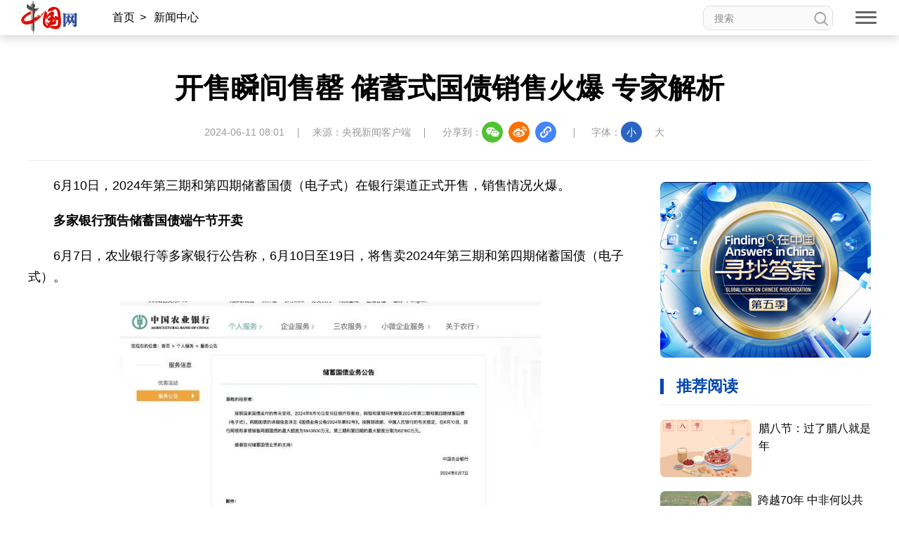

--- FILE ---
content_type: text/html; charset=UTF-8
request_url: http://news.china.com.cn/2024-06/11/content_117246165.shtml
body_size: 26839
content:
<!DOCTYPE html>
<html lang="en">

<head>
    <meta charset="UTF-8" />
    
    
    <meta property="og:type" content="website" />
    <meta property="og:title" content="开售瞬间售罄 储蓄式国债销售火爆 专家解析">
    <meta property="og:description" content="中国网--网上中国">
    <meta property="og:image" content="http://images.china.cn/images1/ch/2022ChinaIdex/img/shareF2023.png">
    <meta property="og:url" content="http://www.china.com.cn/">

    
    <meta name="viewport" content="width=device-width, initial-scale=1.0, maximum-scale=1.0, minimum-scale=1.0" />
    <meta http-equiv="X-UA-Compatible" content="ie=edge" />
    <link rel="stylesheet" href="http://images.china.cn/images1/resource/styles/reset-1.0.css" />
    <link rel="stylesheet" href="http://images.china.cn/images1/ch/2022ChinaIdex/nav/css/topMenu.min.css">
    <link rel="stylesheet" href="http://images.china.cn/images1/ch/2022ChinaIdex/content/css/content_two.min.css">
    <link rel="stylesheet" href="http://images.china.cn/images1/ch/2022ChinaIdex/content/css/content_same.min.css">
    <link rel="stylesheet" href="http://images.china.cn/images1/ch/2022ChinaIdex/css/china_footer.min.css">
    <script type="text/javascript" src="http://www.china.com.cn/player/video.js"></script>
    
        <title>开售瞬间售罄 储蓄式国债销售火爆 专家解析_中国网</title>

    
        <meta name="keywords" content="国债,储蓄,银行,利息,销售">

    
        <meta name="filetype" content="0">
        </meta>
        <meta name="publishedtype" content="1">
        </meta>
        <meta name="pagetype" content="1">
        </meta>
        <meta name="catalogs" content="">
        </meta>
        <meta name="contentid" content="117246165">
        </meta>
        <meta name="publishdate" content=" 2024-06-11">
        </meta>
        <meta name="author" content="李平书">
        </meta>
        <meta name="titlePic" content="">
        </meta>

</head>

<body>
    <div style="display:none;"><img src="http://images.china.cn/images1/ch/2022ChinaIdex/img/shareF2023.png" alt="分享缩略图"></div>
    <div id="headInclude">
        
        <div class="topNav">
    <img src="http://images.china.cn/images1/ch/20221220/img/nav1.png" class="topNav_logo1" />
    <a href="http://www.china.com.cn/" target="_blank">
        <img src="http://images.china.cn/images1/ch/20221220/img/nav2.png" class="topNav_logo2" /></a>
    <div class="crumb">
        <div class="local"></div>

        <div class="Search">
            <form id="FindForm" class="search" name="form1" method="get"
                action="http://query.china.com.cn/query/cn.html" target="_blank">
                <input type="text" placeholder="搜索" name="kw" id="kw" value="" class="search-1" />
                <input type="submit" id="button-addon" value="" class="search-2" />
            </form>
        </div>
    </div>

    <div class="topNav_menu" title="网站导航">
        <span></span><span></span><span></span>
    </div>
    <h1 class="article_title"></h1>
    <div class="topShare">
        <div class="informShare">分享到：
            <div class="wechat">
                <img src="http://images.china.cn/images1/ch/2022ChinaIdex/content/img/WeChat.png" class="share_icon"
                    title="微信">
                <div id="qrcode" class="qrcode"></div>
            </div>
            <a class="sina" target="_blank">
                <img src="http://images.china.cn/images1/ch/2022ChinaIdex/content/img/sina.png" class="share_icon"
                    title="微博" /></a>
            <a class="qqSpace" target="_blank">
                <img src="http://images.china.cn/images1/ch/2022ChinaIdex/content/img/qqSpace.png" class="share_icon"
                    title="QQ空间" /></a>
            <div class="copy_pic">
                <img src="http://images.china.cn/images1/ch/2022ChinaIdex/content/img/copyLink.png" class="share_icon"
                    title="复制地址" />
                <div class="copySuccess">链接已复制</div>
                <input type="text" class="link_url"
                    style="opacity: 0;width: 1px;height: 1px;position: absolute;bottom:0;z-index: -1;">
            </div>
        </div>
    </div>
</div>

<div class="pushNav">
    <div class="languages">
        <h2>LANGUAGE</h2>
        <ul>
            <li><a href="http://www.china.org.cn/" target="_blank">English</a></li>
            <li><a href="http://french.china.org.cn/" target="_blank">Français</a></li>
            <li><a href="http://german.china.org.cn/" target="_blank">Deutsch</a></li>
            <li><a href="http://japanese.china.org.cn/" target="_blank">日本語</a></li>
            <li><a href="http://russian.china.org.cn/" target="_blank">Русский язык</a></li>
            <li><a href="http://spanish.china.org.cn/" target="_blank">Español</a></li>
            <li><a href="http://arabic.china.org.cn/" target="_blank" class="arabic">العربية</a></li>
            <li><a href="http://esperanto.china.org.cn/" target="_blank">Esperanto</a></li>
            <li><a href="http://korean.china.org.cn/" target="_blank">한국어</a></li>
            <li><a href="http://big5.china.com.cn/" target="_blank">中文繁体</a></li>
        </ul>
    </div>
    <div class="channel">
        <form id="FindForm" class="search form" name="form1" method="get"
            action="http://query.china.com.cn/query/cn.html" target="_blank">
            <input type="text" placeholder="搜索" name="kw" id="kw" value="" class="search-1" />
            <input type="submit" id="button-addon" value="" class="search-2" />
        </form>
        <h2>新闻</h2>
        
            <p><a href="http://news.china.com.cn/" target="_blank">新闻</a><a href="http://zhibo.china.com.cn/" target="_blank">直播</a> <a href="http://news.china.com.cn/node_7247300.htm" target="_blank">要闻</a> <a class="xy-content-link" href="http://news.china.com.cn/node_7247303.htm" target="_blank">国际</a> <a href="http://military.china.com.cn/" target="_blank">军事</a> <a href="http://cppcc.china.com.cn/" target="_blank">政协</a> <a href="http://zw.china.com.cn/" target="_blank">政务</a> <a href="http://photo.china.com.cn/" target="_blank">图片</a> <a href="http://v.china.com.cn/" target="_blank">视频</a></p>

        <h2>财经</h2>
        
            <p><a href="http://finance.china.com.cn/" target="_blank">财经</a> <a href="http://money.china.com.cn/" target="_blank">金融</a> <a href="http://stock.china.com.cn/" target="_blank">证券</a> <a href="http://auto.china.com.cn/" target="_blank">汽车</a> <a href="http://tech.china.com.cn/" target="_blank">科技</a> <a href="http://consume.china.com.cn/" target="_blank">消费</a> <a href="http://energy.china.com.cn" target="_blank">能源</a> <a href="http://finance.china.com.cn/house/index.shtml" target="_blank">地产</a> <a href="http://agri.china.com.cn/" target="_blank">农业</a></p>

        <h2>观点</h2>
        
            <p><a href="http://www.china.com.cn/opinion2020/node_8018654.shtml" target="_blank">观点</a> <a href="http://www.china.com.cn/opinion/theory/" target="_blank">理论</a> <a href="http://think.china.com.cn/" target="_blank">智库</a> <a href="http://chinamosaic.china.com.cn/" target="_blank">中国3分钟</a> <a href="http://fangtan.china.com.cn/" target="_blank">中国访谈</a> <a href="http://www.china.com.cn/opinion/node_8018235.html" target="_blank">中国网评</a> <a href="http://news.china.com.cn/node_9018058.html" target="_blank">外媒观察</a> <a href="http://keywords.china.org.cn/" target="_blank">中国关键词</a></p>

        <h2>文化</h2>
        
            <p><a href="http://cul.china.com.cn/" target="_blank">文化</a> <a href="http://creativity.china.com.cn/" target="_blank">文创</a> <a href="http://art.china.cn/" target="_blank">艺术</a> <a href="http://fashion.china.com.cn/" target="_blank">时尚</a> <a href="http://travel.china.com.cn/" target="_blank">旅游</a> <a href="http://railway.china.com.cn/" target="_blank">铁路</a> <a href="http://read.china.com.cn/" target="_blank">悦读</a> <a href="http://mc.china.com.cn/" target="_blank">民藏</a> <a href="http://tcm.china.com.cn/" target="_blank">中医</a> <a href="http://ci.china.com.cn/" target="_blank">中国瓷</a></p>

        <h2>国情</h2>
        
            <p><a href="http://guoqing.china.com.cn/" target="_blank">国情</a> <a href="http://canjiren.china.com.cn/" target="_blank">助残</a> <a href="http://ydyl.china.com.cn/" target="_blank">一带一路</a> <a href="http://ocean.china.com.cn/" target="_blank">海洋</a> <a href="http://grassland.china.com.cn/" target="_blank">草原</a> <a href="http://gba.china.com.cn/" target="_blank">湾区</a> <a href="http://union.china.com.cn/" target="_blank">联盟</a> <a href="http://psy.china.com.cn/" target="_blank">心理</a> <a href="http://fumu.china.com.cn/" target="_blank">老年</a></p>

        <div class="pcaddDom">
            <h2>承建网站</h2>
            
                <p><a href="http://www.cpra.org.cn/" target="_blank">中国公共关系协会</a> &nbsp;<a href="http://www.wfpchinacoe.net/" target="_blank">南南合作知识分享</a><a href="http://www.comra.org/" target="_blank">中国大洋协会</a> &nbsp;<a href="http://www.tibetology.ac.cn/" target="_blank">中国藏学研究中心</a> <a href="http://f.china.com.cn/node_8001730.htm" target="_blank">南南人权论坛</a> <a href="http://ccwm.china.com.cn/" target="_blank">中国妇女儿童博物馆</a><a href="http://www.yonghegong.cn/node_7175041.htm" target="_blank">雍和宫</a> <a href="http://www.cdoaa.org.cn" target="_blank">中国大洋事务管理局</a></p>

            <h2>专业平台</h2>
            
                <p><a href="https://cn.china.cn/" target="_blank">中国供应商</a> <a href="http://business.china.com.cn/" target="_blank">商务</a> <a href="http://iot.china.com.cn/" target="_blank">物联</a> <a href="http://yingji.china.com.cn/" target="_blank">应急</a> <a href="http://edu.china.com.cn/" target="_blank">教育</a> <a href="http://stzg.china.com.cn/" target="_blank">生态</a> <a href="http://ccpd.china.com.cn/" target="_blank">儒学</a><a href="http://ent.china.com.cn/" target="_blank">娱乐</a> <a href="http://weishi.china.com.cn/" target="_blank">微视</a> &nbsp;<a href="http://life.china.com.cn/" target="_blank">生活</a> <a href="http://food.china.com.cn/" target="_blank">食品</a> <a href="http://dao.china.com.cn/" target="_blank">道家文化</a> <a href="http://music.china.com.cn/" target="_blank">音乐</a> <a href="http://bjtime.china.com.cn/" target="_blank">北京时间</a> <a href="http://jilu.china.com.cn/" target="_blank">记录中国</a><a href="http://myzg.china.com.cn/" target="_blank">母婴</a> <a href="http://szjj.china.com.cn/" target="_blank">数字经济</a> <a href="http://e.china.cn/" target="_blank">中国溯源</a> <a href="http://zx.china.com.cn/index.html" target="_blank">全球甄选</a> <a href="http://zy.china.com.cn/" target="_blank">中医肿瘤</a><a href="http://dicn.china.com.cn/" target="_blank">数智中国</a><a href="http://kyzg.china.com.cn/" target="_blank">康养中国</a><a href="http://yingshi.china.com.cn/" target="_blank">影视</a><a href="http://animation.china.com.cn/" target="_blank">动漫</a><a href="http://gx.china.com.cn/" target="_blank">高校中国</a></p>

            <h2>外宣平台</h2>
            
                <p><a href="http://slzg.china.com.cn/" target="_blank">丝路中国</a> <a href="http://hb.china.com.cn/" target="_blank">中国湖北</a> <a href="http://sd.china.com.cn/" target="_blank">新山东</a> <a href="http://henan.china.com.cn/" target="_blank">中部纵览</a> <a href="http://sc.china.com.cn/" target="_blank">中国四川</a> <a href="http://union.china.com.cn/yunnan.htm" target="_blank">七彩云南</a> <a href="http://zjnews.china.com.cn/" target="_blank">浪潮资讯</a><a href="http://qz.china.com.cn/" target="_blank">衢州有礼</a> <a href="http://wz.china.com.cn/" target="_blank">新温州</a> <a href="http://hs.china.com.cn/" target="_blank">海丝</a> <a href="http://fj.china.com.cn/" target="_blank">海峡</a><a href="http://changde.china.com.cn/" target="_blank">常德</a> <a href="http://grassland.china.com.cn/node_1013163.htm" target="_blank">兴安岭上兴安盟</a><a href="http://tianjin.china.com.cn/" target="_blank">Hello天津</a><a href="http://xz.china.com.cn/" target="_blank">圣洁西藏</a><a href="http://ln.china.com.cn/" target="_blank">天辽地宁</a><a href="http://guangxi.china.com.cn/" target="_blank">壮美广西</a><a href="http://jx.china.com.cn/" target="_blank">美丽江西</a><a href="http://hlj.china.com.cn/" target="_blank">大美黑龙江</a><a href="http://chongqing.china.com.cn" target="_blank">Hello重庆</a><a href="http://sx.china.com.cn" target="_blank">今日山西</a></p>

        </div>
    </div>
</div>
        
    </div>

    <div class="content">
        <div class="m_local">
            <a href="http://china.com.cn/" target="_blank">首页</a><span>></span>
            
                                    <a href="http://news.china.com.cn/index.shtml" target="_blank">新闻中心</a><span>></span>

        </div>

        
            <h1>开售瞬间售罄 储蓄式国债销售火爆 专家解析</h1>
            <div class="inform">
                <p>2024-06-11 08:01</p>
                    <p>来源：央视新闻客户端</p>
                <div class="informShare">分享到：
                    <div class="wechat">
                        <img src="http://images.china.cn/images1/ch/2022ChinaIdex/content/img/WeChat.png"
                            class="share_icon" title="微信">
                        <div id="qrcode1" class="qrcode"></div>
                    </div>
                    <a class="sina" target="_blank">
                        <img src="http://images.china.cn/images1/ch/2022ChinaIdex/content/img/sina.png"
                            class="share_icon" title="微博" /></a>
                    <a class="qqSpace" target="_blank">
                        <img src="http://images.china.cn/images1/ch/2022ChinaIdex/content/img/qqSpace.png"
                            class="share_icon" title="QQ空间" /></a>
                    <div class="copy_pic">
                        <img src="http://images.china.cn/images1/ch/2022ChinaIdex/content/img/copyLink.png"
                            class="share_icon" title="复制地址" />
                        <div class="copySuccess">链接已复制</div>
                        <input type="text" class="link_url"
                            style="opacity: 0;width: 1px;height: 1px;position: absolute;bottom:0;z-index: -1;">
                    </div>
                </div>
                <div class="fontSize">字体：<span class="fontSmall">小</span><span class="fontBig">大</span></div>
            </div>


        <div class="content_left">
            
                <div class="article">
                    <div id="vf">
                        <div id="videoarea" style="width: 820px; height: 461px;" align="center"></div>
                    </div>
                    <!--enpcontent--><p style="text-indent: 2em;">6月10日，2024年第三期和第四期储蓄国债（电子式）在银行渠道正式开售，销售情况火爆。</p><p style="text-indent: 2em;"><strong>多家银行预告储蓄国债端午节开卖</strong></p><p style="text-indent: 2em;">6月7日，农业银行等多家银行公告称，6月10日至19日，将售卖2024年第三期和第四期储蓄国债（电子式）。</p><p style="text-align: center;"><img id="img1" referrerpolicy="no-referrer" src="http://images.china.cn/site1000/2024-06/11/117246165_3b25d669-65ee-4e2c-8677-5d600461f1b7.jpg"/></p><p style="text-align: center;"><img id="img2" referrerpolicy="no-referrer" src="http://images.china.cn/site1000/2024-06/11/117246165_71c67055-5f6f-41df-bc42-e37d92e41463.jpg"/></p><p style="text-indent: 2em;">根据财政部此前公告，第三期国债和第四期国债均为固定利率、固定期限品种，最大发行额合计500亿元，两期最大发行额各250亿元。其中，第三期国债期限3年，票面年利率2.38%；第四期国债期限5年，票面年利率2.5%。两期国债发行期为2024年6月10日至6月19日，2024年6月10日起息，按年付息，每年6月10日支付利息。第三期和第四期分别于2027年6月10日和2029年6月10日偿还本金并支付最后一次利息。</p><p style="text-indent: 2em;"><strong>线上销售火爆</strong></p><p style="text-indent: 2em;"><strong>提前兑取可能损失利息</strong></p><p style="text-indent: 2em;">6月10日，正值端午节假期，除线下柜台外，多家银行开启线上渠道同步代销，拓宽销售渠道。财政部公告显示，两期国债由40家2024—2026年储蓄国债承销团成员（以下称承销团成员）通过网点柜台代销。工行等32家网银成员同时通过网上银行代销；农行等16家手机银行试点成员同时通过其手机银行代销。</p><p style="text-indent: 2em;">值得注意的是，公告还提醒了储蓄式国债的兑取对于持有时间有一定要求，否则将损失一定利息。从2024年6月10日开始计算，持有两期国债不满6个月提前兑取不计付利息，满6个月不满24个月按票面利率计息并扣除180天利息，满24个月不满36个月按票面利率计息并扣除90天利息；持有第四期满36个月不满60个月按票面利率计息并扣除60天利息。</p><p style="text-indent: 2em;">记者注意到，目前工行、中行、建行、招行等多家银行手机App均显示2024年第三期和第四期储蓄国债（电子式）已无法在该渠道购买，可销售额度为0。据了解，手机银行渠道售卖情况火爆，额度均在短时间内售罄。</p><p style="text-align: center;"><img id="img3" referrerpolicy="no-referrer" src="http://images.china.cn/site1000/2024-06/11/117246165_0bc0d0ca-3990-42f2-a94d-5cc7ad8ae04b.jpg"/></p><p style="text-align: center;"><img id="img4" referrerpolicy="no-referrer" src="http://images.china.cn/site1000/2024-06/11/117246165_060752af-9028-4d88-854e-b4ea24d66c22.jpeg"/></p><p style="text-align: center;"><img id="img5" referrerpolicy="no-referrer" src="http://images.china.cn/site1000/2024-06/11/117246165_030037c0-9318-4e47-a044-8b07ba0f9c86.jpg"/></p><p style="text-indent: 2em;"><strong>国债销售火爆</strong></p><p style="text-indent: 2em;"><strong>专家解析</strong></p><p style="text-indent: 2em;">今年以来，无论是电子式储蓄国债还是凭证式储蓄国债，以及今年新发行的超长期特别国债，均呈现一开售即售罄的火热销售状况。</p><p style="text-indent: 2em;">记者注意到，今年发行的同期限储蓄国债利率明显下降。以2023年第三期和第四期储蓄国债（凭证式）为例，3年期国债票面年利率2.95%，5年期国债票面年利率3.07%。而今年，同期限国债票面年利率分别为2.38%、2.5%，均较去年下行57个BP。</p><p style="text-indent: 2em;">光大银行宏观市场部研究员周茂华认为，储蓄国债按年付息，提前支取灵活并且分段计息，避免了普通存款提前支取面临利息损失的问题。近年来储蓄存款尤其是定期存款利率中枢下行明显，储蓄国债能较好兼顾收益和流动性需求，部分投资者以此代替储蓄存款。此外，部分居民对未来存款利率下行仍有一定预期，也提升了投资国债的热情。</p><!--/enpcontent--><!--enpproperty <articleid>117246165</articleid><date>2024-06-11 08:01:30:526</date><author></author><title>开售瞬间售罄 储蓄式国债销售火爆 专家解析</title><keyword>国债,储蓄,银行,利息,销售</keyword><subtitle></subtitle><introtitle></introtitle><siteid>1000</siteid><nodeid>8005631</nodeid><nodename>2018新闻库</nodename><nodesearchname>2018新闻库</nodesearchname><picurl></picurl><picbig></picbig><picmiddle></picmiddle><picsmall></picsmall><url>http://news.china.com.cn/2024-06/11/content_117246165.shtml</url><urlpad>null</urlpad><sourcename>央视新闻客户端</sourcename><abstract>6月10日，2024年第三期和第四期储蓄国债（电子式）在银行渠道正式开售，销售情况火爆。</abstract><channel>1</channel><journalist></journalist><type>0</type><countPic>5</countPic><liability>李平书</liability>/enpproperty-->
                    <div class="editor">【责任编辑：李平书】</div>
                </div>


            <div class="relevant">
                
                                            <iframe src="http://www.china.com.cn/node_9000478.html" width="860" height="110" scrolling="no" marginheight="0"
                            frameborder="0" class="banner"></iframe>


                
                    
            </div>
        </div>

        
                            <iframe src="http://www.china.com.cn/node_9000431.html" width="300" height="910" scrolling="no" marginheight="0" frameborder="0"
                    class="read"></iframe>

    </div>


    <div class="pc_footer">
        <p>
            <a href="http://www.china.com.cn/aboutus/node_7219999.htm" target="_blank">关于我们</a>|<a
                href="http://union.china.com.cn/node_1002559.html" target="_blank">外宣服务和广告服务</a>|<a
                href="http://www.china.com.cn/node_8013619.html" target="_blank">人才招聘</a>|<a
                href="http://www.china.com.cn/aboutus/node_7219999.htm" target="_blank">联系我们</a>|<a
                href="http://www.china.com.cn/aboutus/2021-09/13/content_77749990.htm" target="_blank">公告</a>|<a
                href="http://www.china.com.cn/aboutus/2021-11/23/content_77888669.htm" target="_blank">声明</a>|<a
                href="http://www.china.com.cn/aboutus/2020-11/16/content_76913922.htm" target="_blank">友情链接</a>
        </p>
        <p><a href="http://www.china.com.cn/aboutus/2020-11/09/content_76891246.htm"
                target="_blank">中国互联网视听节目服务自律公约</a>|<a href="http://www.cyberpolice.cn/wfjb/"
                target="_blank">网络110报警服务</a>|<a href="http://www.12321.cn/"
                target="_blank">12321垃圾信息举报中心</a>|<span>总机：（86-10）88828000</span>|<span><a
                    href="http://www.china.com.cn/aboutus/2020-11/09/content_76891272.htm"
                    target="_blank">违法和不良信息举报电话：010-88828271
                    举报流程</a></span></p>
        <p> <a href="https://beian.miit.gov.cn/" target="_blank">京 ICP 证 040089
                号-1</a>|<a href="http://www.china.com.cn/aboutus/2020-06/11/content_76151953.htm"
                target="_blank">互联网新闻信息服务许可证 10120170004 号</a>|<a
                href="http://www.beian.gov.cn/portal/registerSystemInfo?recordcode=11010802027341" target="_blank">京公网安备
                11010802027341
                号</a><br /><a href="http://www.china.com.cn/aboutus/2020-11/09/content_76891258.htm"
                target="_blank">信息网络传播视听节目许可证:0105123</a>|<a
                href="http://www.china.com.cn/txt/2022-08/05/content_78358840.htm"
                target="_blank">互联网宗教信息服务许可证：京（2022）0000028</a></p>
        <p><span>版权所有 中国互联网新闻中心</span><span>Copyright © China.org.cn. All Rights Reserved</span></p>

        <div class="Icons">
            <a href="https://www.12377.cn/" target="_blank"><img
                    src="http://images.china.cn/images1/ch/2022ChinaIdex/img/ReportingCenter.png"></a>
            <a href="https://www.piyao.org.cn/" target="_blank"><img
                    src="http://images.china.cn/images1/ch/2022ChinaIdex/img/RefuteRumor.png"></a>
            <a href="https://credit.cecdc.com/CX20140804008615008710.html" target="_blank"><img
                    src="http://images.china.cn/images1/ch/2022ChinaIdex/img/sincerity.png"></a>
            <a href="https://ss.knet.cn/verifyseal.dll?sn=a12052111010021752307708&pa=0.7226022058734851"
                target="_blank"><img src="http://images.china.cn/images1/ch/2022ChinaIdex/img/cnnic.png">
            </a>
            <img src="http://images.china.cn/images1/ch/2022ChinaIdex/img/wza_logo_2.png">
        </div>
    </div>
    <div class="m_footer">
        <div class="ft1">
            <div><img src="http://images.china.cn/images1/ch/2022ChinaIdex/m/img/ft1.png" /><a
                    href="http://www.china.com.cn/?f=pad" style="color:#fff;">电脑版</a></div>
            <div><img src="http://images.china.cn/images1/ch/2022ChinaIdex/m/img/ft2.png" /><a
                    href="http://app.china.com.cn/mobile.html" style="color:#fff;">APP下载</a></div>
        </div>
        <p>版权所有 中国互联网新闻中心</p>
    </div>


    <div class="fixed">
        <div id="fix_wza"></div>
        <div class="scroll_top"><a href="#" target="_self"><span></span>返回顶部</a></div>
    </div>
    <div class="m_gotop"><a href="#" target="_self"></a></div>



    <div id="webdig_source" style="display:none">央视新闻客户端
    </div>
    <script src="http://images.china.cn/images1/resource/scripts/jquery/jquery-1.12.4.min.js"></script>
    <script src="http://images.china.cn/images1/ch/2022ChinaIdex/nav/js/topMenu.js"></script>
    <script src="http://images.china.cn/images1/ch/2022ChinaIdex/content/js/china_content.js"></script>
    <script src="http://images.china.cn/images1/ch/2022ChinaIdex/content/js/qrcode.js"></script>
    <script type="text/javascript">
        new QRCode(document.getElementById("qrcode"), window.location.href);
        new QRCode(document.getElementById("qrcode1"), window.location.href);
    </script>

   <script type="text/javascript">
        <!--
        document.write(unescape("%3Cscript src='https://cl2.webterren.com/webdig.js?z=12' type='text/javascript'%3E%3C/script%3E"));
         -->
    </script>

    <script type="text/javascript">
        <!--
        wd_paramtracker("_wdxid=000000000000000000000000000000000000000000")
         -->
    </script>
</body>

</html>